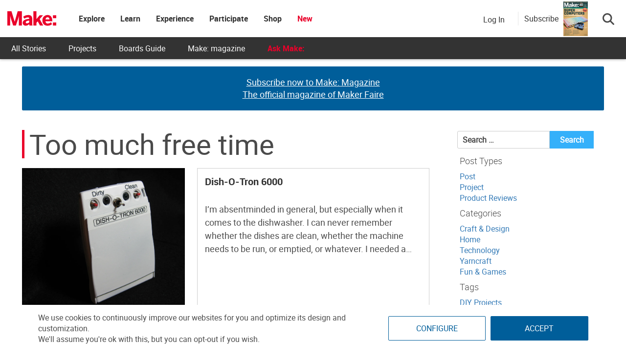

--- FILE ---
content_type: text/html; charset=utf-8
request_url: https://www.google.com/recaptcha/api2/aframe
body_size: 182
content:
<!DOCTYPE HTML><html><head><meta http-equiv="content-type" content="text/html; charset=UTF-8"></head><body><script nonce="pUts4_sfifVVcqTaGjZz6Q">/** Anti-fraud and anti-abuse applications only. See google.com/recaptcha */ try{var clients={'sodar':'https://pagead2.googlesyndication.com/pagead/sodar?'};window.addEventListener("message",function(a){try{if(a.source===window.parent){var b=JSON.parse(a.data);var c=clients[b['id']];if(c){var d=document.createElement('img');d.src=c+b['params']+'&rc='+(localStorage.getItem("rc::a")?sessionStorage.getItem("rc::b"):"");window.document.body.appendChild(d);sessionStorage.setItem("rc::e",parseInt(sessionStorage.getItem("rc::e")||0)+1);localStorage.setItem("rc::h",'1768841174532');}}}catch(b){}});window.parent.postMessage("_grecaptcha_ready", "*");}catch(b){}</script></body></html>

--- FILE ---
content_type: application/javascript; charset=utf-8
request_url: https://fundingchoicesmessages.google.com/f/AGSKWxVpzFXgryvBsme_Vst_0C9TySTo_REYrE64TCOATCWBdqWWFd-3eo8yI-wxNtyxZfm-kivWFRhSKmzaSynfbCKhgVhP4NxC-vEGPtHainG4Dfp3oAhu3EZDa1J3HYmhZfpMdUuyh9iyW0_e0IqHsTo1UkaEscZKG9OXOY9CoK3xK8EqpTXxaTOMKYPK/_/graphics/ad_/pageear_/welcome_ad./ad_header_/prebid2.
body_size: -1289
content:
window['79efa3f0-9c83-4d23-afc8-cfb00c0b162a'] = true;

--- FILE ---
content_type: text/javascript;charset=UTF-8
request_url: https://make.activehosted.com/f/embed.php?id=19
body_size: 9765
content:
window.cfields = [];
window._show_thank_you = function(id, message, trackcmp_url, email) {
    var form = document.getElementById('_form_' + id + '_'), thank_you = form.querySelector('._form-thank-you');
    form.querySelector('._form-content').style.display = 'none';
    thank_you.innerHTML = message;
    thank_you.style.display = 'block';
    const vgoAlias = typeof visitorGlobalObjectAlias === 'undefined' ? 'vgo' : visitorGlobalObjectAlias;
    var visitorObject = window[vgoAlias];
    if (email && typeof visitorObject !== 'undefined') {
        visitorObject('setEmail', email);
        visitorObject('update');
    } else if (typeof(trackcmp_url) != 'undefined' && trackcmp_url) {
        // Site tracking URL to use after inline form submission.
        _load_script(trackcmp_url);
    }
    if (typeof window._form_callback !== 'undefined') window._form_callback(id);
    thank_you.setAttribute('tabindex', '-1');
    thank_you.focus();
};
window._show_unsubscribe = function(id, message, trackcmp_url, email) {
    var form = document.getElementById('_form_' + id + '_'), unsub = form.querySelector('._form-thank-you');
    var branding = form.querySelector('._form-branding');
    if (branding) {
        branding.style.display = 'none';
    }
    form.querySelector('._form-content').style.display = 'none';
    unsub.style.display = 'block';
    form.insertAdjacentHTML('afterend', message)
    const vgoAlias = typeof visitorGlobalObjectAlias === 'undefined' ? 'vgo' : visitorGlobalObjectAlias;
    var visitorObject = window[vgoAlias];
    if (email && typeof visitorObject !== 'undefined') {
        visitorObject('setEmail', email);
        visitorObject('update');
    } else if (typeof(trackcmp_url) != 'undefined' && trackcmp_url) {
        // Site tracking URL to use after inline form submission.
        _load_script(trackcmp_url);
    }
    if (typeof window._form_callback !== 'undefined') window._form_callback(id);
};
window._show_error = function(id, message, html) {
    var form = document.getElementById('_form_' + id + '_'),
        err = document.createElement('div'),
        button = form.querySelector('button[type="submit"]'),
        old_error = form.querySelector('._form_error');
    if (old_error) old_error.parentNode.removeChild(old_error);
    err.innerHTML = message;
    err.className = '_error-inner _form_error _no_arrow';
    var wrapper = document.createElement('div');
    wrapper.className = '_form-inner _show_be_error';
    wrapper.appendChild(err);
    button.parentNode.insertBefore(wrapper, button);
    var submitButton = form.querySelector('[id^="_form"][id$="_submit"]');
    submitButton.disabled = false;
    submitButton.classList.remove('processing');
    if (html) {
        var div = document.createElement('div');
        div.className = '_error-html';
        div.innerHTML = html;
        err.appendChild(div);
    }
};
window._show_pc_confirmation = function(id, header, detail, show, email) {
    var form = document.getElementById('_form_' + id + '_'), pc_confirmation = form.querySelector('._form-pc-confirmation');
    if (pc_confirmation.style.display === 'none') {
        form.querySelector('._form-content').style.display = 'none';
        pc_confirmation.innerHTML = "<div class='_form-title'>" + header + "</div>" + "<p>" + detail + "</p>" +
        "<button class='_submit' id='hideButton'>Manage preferences</button>";
        pc_confirmation.style.display = 'block';
        var mp = document.querySelector('input[name="mp"]');
        mp.value = '0';
    } else {
        form.querySelector('._form-content').style.display = 'inline';
        pc_confirmation.style.display = 'none';
    }

    var hideButton = document.getElementById('hideButton');
    // Add event listener to the button
    hideButton.addEventListener('click', function() {
        var submitButton = document.querySelector('#_form_19_submit');
        submitButton.disabled = false;
        submitButton.classList.remove('processing');
        var mp = document.querySelector('input[name="mp"]');
        mp.value = '1';
        const cacheBuster = new URL(window.location.href);
        cacheBuster.searchParams.set('v', new Date().getTime());
        window.location.href = cacheBuster.toString();
    });

    const vgoAlias = typeof visitorGlobalObjectAlias === 'undefined' ? 'vgo' : visitorGlobalObjectAlias;
    var visitorObject = window[vgoAlias];
    if (email && typeof visitorObject !== 'undefined') {
        visitorObject('setEmail', email);
        visitorObject('update');
    } else if (typeof(trackcmp_url) != 'undefined' && trackcmp_url) {
        // Site tracking URL to use after inline form submission.
        _load_script(trackcmp_url);
    }
    if (typeof window._form_callback !== 'undefined') window._form_callback(id);
};
window._load_script = function(url, callback, isSubmit) {
    var head = document.querySelector('head'), script = document.createElement('script'), r = false;
    var submitButton = document.querySelector('#_form_19_submit');
    script.charset = 'utf-8';
    script.src = url;
    if (callback) {
        script.onload = script.onreadystatechange = function() {
            if (!r && (!this.readyState || this.readyState == 'complete')) {
                r = true;
                callback();
            }
        };
    }
    script.onerror = function() {
        if (isSubmit) {
            if (script.src.length > 10000) {
                _show_error("696E5F353B1C5", "Sorry, your submission failed. Please shorten your responses and try again.");
            } else {
                _show_error("696E5F353B1C5", "Sorry, your submission failed. Please try again.");
            }
            submitButton.disabled = false;
            submitButton.classList.remove('processing');
        }
    }

    head.appendChild(script);
};
(function() {
    var iti;
    if (window.location.search.search("excludeform") !== -1) return false;
    var getCookie = function(name) {
        var match = document.cookie.match(new RegExp('(^|; )' + name + '=([^;]+)'));
        return match ? match[2] : localStorage.getItem(name);
    }
    var setCookie = function(name, value) {
        var now = new Date();
        var time = now.getTime();
        var expireTime = time + 1000 * 60 * 60 * 24 * 365;
        now.setTime(expireTime);
        document.cookie = name + '=' + value + '; expires=' + now + ';path=/; Secure; SameSite=Lax;';
        localStorage.setItem(name, value);
    }
    var addEvent = function(element, event, func) {
        if (element.addEventListener) {
            element.addEventListener(event, func);
        } else {
            var oldFunc = element['on' + event];
            element['on' + event] = function() {
                oldFunc.apply(this, arguments);
                func.apply(this, arguments);
            };
        }
    }
    var _removed = false;
    var _form_output = '\<style\>@import url(https:\/\/fonts.bunny.net\/css?family=ibm-plex-sans:400,600);\<\/style\>\<style\>\n#_form_696E5F353B1C5_{font-size:14px;line-height:1.6;font-family:arial, helvetica, sans-serif;margin:0}._form_hide{display:none;visibility:hidden}._form_show{display:block;visibility:visible}#_form_696E5F353B1C5_._form-top{top:0}#_form_696E5F353B1C5_._form-bottom{bottom:0}#_form_696E5F353B1C5_._form-left{left:0}#_form_696E5F353B1C5_._form-right{right:0}#_form_696E5F353B1C5_ input[type=\"text\"],#_form_696E5F353B1C5_ input[type=\"tel\"],#_form_696E5F353B1C5_ input[type=\"date\"],#_form_696E5F353B1C5_ textarea{padding:6px;height:auto;border:#979797 1px solid;border-radius:4px;color:#000 !important;font-size:14px;-webkit-box-sizing:border-box;-moz-box-sizing:border-box;box-sizing:border-box}#_form_696E5F353B1C5_ textarea{resize:none}#_form_696E5F353B1C5_ ._submit{-webkit-appearance:none;cursor:pointer;font-family:arial, sans-serif;font-size:14px;text-align:center;background:#005E9A !important;border:0 !important;-moz-border-radius:4px !important;-webkit-border-radius:4px !important;border-radius:4px !important;color:#FFFFFF !important;padding:10px !important}#_form_696E5F353B1C5_ ._submit:disabled{cursor:not-allowed;opacity:0.4}#_form_696E5F353B1C5_ ._submit.processing{position:relative}#_form_696E5F353B1C5_ ._submit.processing::before{content:\"\";width:1em;height:1em;position:absolute;z-index:1;top:50%;left:50%;border:double 3px transparent;border-radius:50%;background-image:linear-gradient(#005E9A, #005E9A), conic-gradient(#005E9A, #FFFFFF);background-origin:border-box;background-clip:content-box, border-box;animation:1200ms ease 0s infinite normal none running _spin}#_form_696E5F353B1C5_ ._submit.processing::after{content:\"\";position:absolute;top:0;bottom:0;left:0;right:0}@keyframes _spin{0%{transform:translate(-50%, -50%) rotate(90deg)}100%{transform:translate(-50%, -50%) rotate(450deg)}}#_form_696E5F353B1C5_ ._close-icon{cursor:pointer;background-image:url(\"https:\/\/d226aj4ao1t61q.cloudfront.net\/esfkyjh1u_forms-close-dark.png\");background-repeat:no-repeat;background-size:14.2px 14.2px;position:absolute;display:block;top:11px;right:9px;overflow:hidden;width:16.2px;height:16.2px}#_form_696E5F353B1C5_ ._close-icon:before{position:relative}#_form_696E5F353B1C5_ ._form-body{margin-bottom:30px}#_form_696E5F353B1C5_ ._form-image-left{width:150px;float:left}#_form_696E5F353B1C5_ ._form-content-right{margin-left:164px}#_form_696E5F353B1C5_ ._form-branding{color:#fff;font-size:10px;clear:both;text-align:left;margin-top:30px;font-weight:100}#_form_696E5F353B1C5_ ._form-branding ._logo{display:block;width:130px;height:14px;margin-top:6px;background-image:url(\"https:\/\/d226aj4ao1t61q.cloudfront.net\/hh9ujqgv5_aclogo_li.png\");background-size:130px auto;background-repeat:no-repeat}#_form_696E5F353B1C5_ .form-sr-only{position:absolute;width:1px;height:1px;padding:0;margin:-1px;overflow:hidden;clip:rect(0, 0, 0, 0);border:0}#_form_696E5F353B1C5_ ._form-label,#_form_696E5F353B1C5_ ._form_element ._form-label{font-weight:bold;margin-bottom:5px;display:block}#_form_696E5F353B1C5_._dark ._form-branding{color:#333}#_form_696E5F353B1C5_._dark ._form-branding ._logo{background-image:url(\"https:\/\/d226aj4ao1t61q.cloudfront.net\/jftq2c8s_aclogo_dk.png\")}#_form_696E5F353B1C5_ ._form_element{position:relative;margin-bottom:10px;font-size:0;max-width:100%}#_form_696E5F353B1C5_ ._form_element *{font-size:14px}#_form_696E5F353B1C5_ ._form_element._clear{clear:both;width:100%;float:none}#_form_696E5F353B1C5_ ._form_element._clear:after{clear:left}#_form_696E5F353B1C5_ ._form_element input[type=\"text\"],#_form_696E5F353B1C5_ ._form_element input[type=\"date\"],#_form_696E5F353B1C5_ ._form_element select,#_form_696E5F353B1C5_ ._form_element textarea:not(.g-recaptcha-response){display:block;width:100%;-webkit-box-sizing:border-box;-moz-box-sizing:border-box;box-sizing:border-box;font-family:inherit}#_form_696E5F353B1C5_ ._field-wrapper{position:relative}#_form_696E5F353B1C5_ ._inline-style{float:left}#_form_696E5F353B1C5_ ._inline-style input[type=\"text\"]{width:150px}#_form_696E5F353B1C5_ ._inline-style:not(._clear){margin-right:20px}#_form_696E5F353B1C5_ ._form_element img._form-image{max-width:100%}#_form_696E5F353B1C5_ ._form_element ._form-fieldset{border:0;padding:0.01em 0 0 0;margin:0;min-width:0}#_form_696E5F353B1C5_ ._clear-element{clear:left}#_form_696E5F353B1C5_ ._full_width{width:100%}#_form_696E5F353B1C5_ ._form_full_field{display:block;width:100%;margin-bottom:10px}#_form_696E5F353B1C5_ input[type=\"text\"]._has_error,#_form_696E5F353B1C5_ textarea._has_error{border:#F37C7B 1px solid}#_form_696E5F353B1C5_ input[type=\"checkbox\"]._has_error{outline:#F37C7B 1px solid}#_form_696E5F353B1C5_ ._show_be_error{float:left}#_form_696E5F353B1C5_ ._error{display:block;position:absolute;font-size:14px;z-index:10000001}#_form_696E5F353B1C5_ ._error._above{padding-bottom:4px;bottom:39px;right:0}#_form_696E5F353B1C5_ ._error._below{padding-top:8px;top:100%;right:0}#_form_696E5F353B1C5_ ._error._above ._error-arrow{bottom:-4px;right:15px;border-left:8px solid transparent;border-right:8px solid transparent;border-top:8px solid #FFDDDD}#_form_696E5F353B1C5_ ._error._below ._error-arrow{top:0;right:15px;border-left:8px solid transparent;border-right:8px solid transparent;border-bottom:8px solid #FFDDDD}#_form_696E5F353B1C5_ ._error-inner{padding:12px 12px 12px 36px;background-color:#FFDDDD;background-image:url(\"data:image\/svg+xml,%3Csvg width=\'16\' height=\'16\' viewBox=\'0 0 16 16\' fill=\'none\' xmlns=\'http:\/\/www.w3.org\/2000\/svg\'%3E%3Cpath fill-rule=\'evenodd\' clip-rule=\'evenodd\' d=\'M16 8C16 12.4183 12.4183 16 8 16C3.58172 16 0 12.4183 0 8C0 3.58172 3.58172 0 8 0C12.4183 0 16 3.58172 16 8ZM9 3V9H7V3H9ZM9 13V11H7V13H9Z\' fill=\'%23CA0000\'\/%3E%3C\/svg%3E\");background-repeat:no-repeat;background-position:12px center;font-size:14px;font-family:arial, sans-serif;font-weight:600;line-height:16px;color:#000;text-align:center;text-decoration:none;-webkit-border-radius:4px;-moz-border-radius:4px;border-radius:4px;box-shadow:0 1px 4px rgba(31, 33, 41, 0.298295)}@media only screen and (max-width:319px){#_form_696E5F353B1C5_ ._error-inner{padding:7px 7px 7px 25px;font-size:12px;line-height:12px;background-position:4px center;max-width:100px;white-space:nowrap;overflow:hidden;text-overflow:ellipsis}}#_form_696E5F353B1C5_ ._error-inner._form_error{margin-bottom:5px;text-align:left}#_form_696E5F353B1C5_ ._button-wrapper ._error-inner._form_error{position:static}#_form_696E5F353B1C5_ ._error-inner._no_arrow{margin-bottom:10px}#_form_696E5F353B1C5_ ._error-arrow{position:absolute;width:0;height:0}#_form_696E5F353B1C5_ ._error-html{margin-bottom:10px}.pika-single{z-index:10000001 !important}#_form_696E5F353B1C5_ input[type=\"text\"].datetime_date{width:69%;display:inline}#_form_696E5F353B1C5_ select.datetime_time{width:29%;display:inline;height:32px}#_form_696E5F353B1C5_ input[type=\"date\"].datetime_date{width:69%;display:inline-flex}#_form_696E5F353B1C5_ input[type=\"time\"].datetime_time{width:29%;display:inline-flex}@media (min-width:320px) and (max-width:667px){::-webkit-scrollbar{display:none}#_form_696E5F353B1C5_{margin:0;width:100%;min-width:100%;max-width:100%;box-sizing:border-box}#_form_696E5F353B1C5_ *{-webkit-box-sizing:border-box;-moz-box-sizing:border-box;box-sizing:border-box;font-size:1em}#_form_696E5F353B1C5_ ._form-content{margin:0;width:100%}#_form_696E5F353B1C5_ ._form-inner{display:block;min-width:100%}#_form_696E5F353B1C5_ ._form-title,#_form_696E5F353B1C5_ ._inline-style{margin-top:0;margin-right:0;margin-left:0}#_form_696E5F353B1C5_ ._form-title{font-size:1.2em}#_form_696E5F353B1C5_ ._form_element{margin:0 0 20px;padding:0;width:100%}#_form_696E5F353B1C5_ ._form-element,#_form_696E5F353B1C5_ ._inline-style,#_form_696E5F353B1C5_ input[type=\"text\"],#_form_696E5F353B1C5_ label,#_form_696E5F353B1C5_ p,#_form_696E5F353B1C5_ textarea:not(.g-recaptcha-response){float:none;display:block;width:100%}#_form_696E5F353B1C5_ ._row._checkbox-radio label{display:inline}#_form_696E5F353B1C5_ ._row,#_form_696E5F353B1C5_ p,#_form_696E5F353B1C5_ label{margin-bottom:0.7em;width:100%}#_form_696E5F353B1C5_ ._row input[type=\"checkbox\"],#_form_696E5F353B1C5_ ._row input[type=\"radio\"]{margin:0 !important;vertical-align:middle !important}#_form_696E5F353B1C5_ ._row input[type=\"checkbox\"]+span label{display:inline}#_form_696E5F353B1C5_ ._row span label{margin:0 !important;width:initial !important;vertical-align:middle !important}#_form_696E5F353B1C5_ ._form-image{max-width:100%;height:auto !important}#_form_696E5F353B1C5_ input[type=\"text\"]{padding-left:10px;padding-right:10px;font-size:16px;line-height:1.3em;-webkit-appearance:none}#_form_696E5F353B1C5_ input[type=\"radio\"],#_form_696E5F353B1C5_ input[type=\"checkbox\"]{display:inline-block;width:1.3em;height:1.3em;font-size:1em;margin:0 0.3em 0 0;vertical-align:baseline}#_form_696E5F353B1C5_ button[type=\"submit\"]{padding:20px;font-size:1.5em}#_form_696E5F353B1C5_ ._inline-style{margin:20px 0 0 !important}#_form_696E5F353B1C5_ ._inline-style input[type=\"text\"]{width:100%}}#_form_696E5F353B1C5_ .sms_consent_checkbox{position:relative;width:100%;display:flex;align-items:flex-start;padding:20px 0}#_form_696E5F353B1C5_ .sms_consent_checkbox input[type=\"checkbox\"]{float:left;margin:5px 10px 10px 0}#_form_696E5F353B1C5_ .sms_consent_checkbox .sms_consent_message{display:inline;float:left;text-align:left;margin-bottom:10px;font-size:14px;color:#7D8799}#_form_696E5F353B1C5_ .sms_consent_checkbox .sms_consent_message.sms_consent_mini{width:90%}#_form_696E5F353B1C5_ .sms_consent_checkbox ._error._above{right:auto;bottom:0}#_form_696E5F353B1C5_ .sms_consent_checkbox ._error._above ._error-arrow{right:auto;left:5px}@media (min-width:320px) and (max-width:667px){#_form_696E5F353B1C5_ .sms_consent_checkbox ._error._above{top:-30px;left:0;bottom:auto}}#_form_696E5F353B1C5_ .field-required{color:#FF0000}#_form_696E5F353B1C5_{position:relative;text-align:left;margin:25px auto 0;padding:20px;-webkit-box-sizing:border-box;-moz-box-sizing:border-box;box-sizing:border-box;background:#FFFFFF !important;border:0;max-width:500px;-moz-border-radius:0px !important;-webkit-border-radius:0px !important;border-radius:0px !important;color:#000000}#_form_696E5F353B1C5_ ._show_be_error{min-width:100%}#_form_696E5F353B1C5_._inline-form,#_form_696E5F353B1C5_._inline-form ._form-content{font-family:\"IBM Plex Sans\", Helvetica, sans-serif}#_form_696E5F353B1C5_._inline-form ._row span:not(.field-required),#_form_696E5F353B1C5_._inline-form ._row label{font-family:\"IBM Plex Sans\", Helvetica, sans-serif;font-size:14px;font-weight:400;line-height:1.6em}#_form_696E5F353B1C5__inlineform input[type=\"text\"],#_form_696E5F353B1C5__inlineform input[type=\"date\"],#_form_696E5F353B1C5__inlineform input[type=\"tel\"],#_form_696E5F353B1C5__inlineform select,#_form_696E5F353B1C5__inlineform textarea:not(.g-recaptcha-response){font-family:\"IBM Plex Sans\", Helvetica, sans-serif;font-size:14px;font-weight:400;font-color:#000000;line-height:1.6em}#_form_696E5F353B1C5_._inline-form ._html-code *:not(h1, h2, h3, h4, h5, h6),#_form_696E5F353B1C5_._inline-form .sms_consent_message,#_form_696E5F353B1C5_._inline-form ._form-thank-you{font-family:\"IBM Plex Sans\", Helvetica, sans-serif}#_form_696E5F353B1C5_._inline-form ._form-label,#_form_696E5F353B1C5_._inline-form ._form-emailidentifier,#_form_696E5F353B1C5_._inline-form ._form-checkbox-option-label{font-family:\"IBM Plex Sans\", Helvetica, sans-serif;font-size:14px;font-weight:700;line-height:1.6em}#_form_696E5F353B1C5_._inline-form ._submit{margin-top:12px;font-family:\"IBM Plex Sans\", Helvetica, sans-serif}#_form_696E5F353B1C5_._inline-form ._html-code h1,#_form_696E5F353B1C5_._inline-form ._html-code h2,#_form_696E5F353B1C5_._inline-form ._html-code h3,#_form_696E5F353B1C5_._inline-form ._html-code h4,#_form_696E5F353B1C5_._inline-form ._html-code h5,#_form_696E5F353B1C5_._inline-form ._html-code h6,#_form_696E5F353B1C5_._inline-form ._form-title{font-size:22px;line-height:normal;font-weight:600;margin-bottom:0;display:block}#_form_696E5F353B1C5_._inline-form ._form-branding{font-family:\"IBM Plex Sans\", Helvetica, sans-serif;font-size:13px;font-weight:100;font-style:normal;text-decoration:none}#_form_696E5F353B1C5_:before,#_form_696E5F353B1C5_:after{content:\" \";display:table}#_form_696E5F353B1C5_:after{clear:both}#_form_696E5F353B1C5_._inline-style{width:auto;display:inline-block}#_form_696E5F353B1C5_._inline-style input[type=\"text\"],#_form_696E5F353B1C5_._inline-style input[type=\"date\"]{padding:10px 12px}#_form_696E5F353B1C5_._inline-style button._inline-style{position:relative;top:27px}#_form_696E5F353B1C5_._inline-style p{margin:0}#_form_696E5F353B1C5_._inline-style ._button-wrapper{position:relative;margin:16px 12.5px 0 20px}#_form_696E5F353B1C5_._inline-style ._button-wrapper:not(._clear){margin:0}#_form_696E5F353B1C5_ ._form-thank-you{position:relative;left:0;right:0;text-align:center;font-size:18px}#_form_696E5F353B1C5_ ._form-pc-confirmation ._submit{margin-top:16px}@media (min-width:320px) and (max-width:667px){#_form_696E5F353B1C5_._inline-form._inline-style ._inline-style._button-wrapper{margin-top:20px !important;margin-left:0 !important}}#_form_696E5F353B1C5_ .iti{width:100%}#_form_696E5F353B1C5_ .iti.iti--allow-dropdown.iti--separate-dial-code{width:100%}#_form_696E5F353B1C5_ .iti input{width:100%;border:#979797 1px solid;border-radius:4px}#_form_696E5F353B1C5_ .iti--separate-dial-code .iti__selected-flag{background-color:#FFFFFF;border-radius:4px}#_form_696E5F353B1C5_ .iti--separate-dial-code .iti__selected-flag:hover{background-color:rgba(0, 0, 0, 0.05)}#_form_696E5F353B1C5_ .iti__country-list{border-radius:4px;margin-top:4px;min-width:460px}#_form_696E5F353B1C5_ .iti__country-list--dropup{margin-bottom:4px}#_form_696E5F353B1C5_ .phone-error-hidden{display:none}#_form_696E5F353B1C5_ .phone-error{color:#E40E49}#_form_696E5F353B1C5_ .phone-input-error{border:1px solid #E40E49 !important}#_form_696E5F353B1C5_._inline-form ._form-content ._form-list-subscriptions-field fieldset{margin:0;margin-bottom:1.1428571429em;border:none;padding:0}#_form_696E5F353B1C5_._inline-form ._form-content ._form-list-subscriptions-field fieldset:last-child{margin-bottom:0}#_form_696E5F353B1C5_._inline-form ._form-content ._form-list-subscriptions-field legend{margin-bottom:1.1428571429em}#_form_696E5F353B1C5_._inline-form ._form-content ._form-list-subscriptions-field label{display:flex;align-items:flex-start;justify-content:flex-start;margin-bottom:0.8571428571em}#_form_696E5F353B1C5_._inline-form ._form-content ._form-list-subscriptions-field label:last-child{margin-bottom:0}#_form_696E5F353B1C5_._inline-form ._form-content ._form-list-subscriptions-field input{margin:0;margin-right:8px}#_form_696E5F353B1C5_._inline-form ._form-content ._form-list-subscriptions-field ._form-checkbox-option-label{display:block;font-weight:400;margin-top:-4px}#_form_696E5F353B1C5_._inline-form ._form-content ._form-list-subscriptions-field ._form-checkbox-option-label-with-description{display:block;font-weight:700;margin-top:-4px}#_form_696E5F353B1C5_._inline-form ._form-content ._form-list-subscriptions-field ._form-checkbox-option-description{margin:0;font-size:0.8571428571em}#_form_696E5F353B1C5_._inline-form ._form-content ._form-list-subscriptions-field ._form-subscriptions-unsubscribe-all-description{line-height:normal;margin-top:-2px}\n#_form_696E5F353B1C5_._form_19{width:100%;margin:0px auto;border:solid 2px #005E9A !important;padding:10px;border-radius:3px !important}#_form_696E5F353B1C5_._form_19 label{display:none !important}#_form_696E5F353B1C5_._form_19 ._submit{font-family:\"Roboto\" !important;height:auto;width:100%;border-radius:2px !important}#_form_696E5F353B1C5_ ._x64850881 ._form-title{font-family:Roboto;color:#333}#_form_696E5F353B1C5_._form_19 input{border-radius:2px !important}\<\/style\>\n\<form method=\"POST\" action=\"https://make.activehosted.com\/proc.php\" id=\"_form_696E5F353B1C5_\" class=\"_form _form_19 _inline-form  _dark\" novalidate data-styles-version=\"5\"\>\n    \<input type=\"hidden\" name=\"u\" value=\"696E5F353B1C5\" \/\>\n    \<input type=\"hidden\" name=\"f\" value=\"19\" \/\>\n    \<input type=\"hidden\" name=\"s\" \/\>\n    \<input type=\"hidden\" name=\"c\" value=\"0\" \/\>\n    \<input type=\"hidden\" name=\"m\" value=\"0\" \/\>\n    \<input type=\"hidden\" name=\"act\" value=\"sub\" \/\>\n    \<input type=\"hidden\" name=\"v\" value=\"2\" \/\>\n    \<input type=\"hidden\" name=\"or\" value=\"f7bd76a8-df05-4f80-8de6-373b4559011e\" \/\>\n    \<div class=\"_form-content\"\>\n                            \<div class=\"_form_element _x64850881 _full_width _clear\" \>\n                            \<h2 class=\"_form-title\"\>Subscribe for the latest updates from Make:\<\/h2\>\n                    \<\/div\>\n                            \<div class=\"_form_element _x40558745 _full_width \" \>\n                            \<label for=\"firstname\" class=\"_form-label\"\>\n                                            First Name                                    \<\/label\>\n                \<div class=\"_field-wrapper\"\>\n                    \<input type=\"text\" id=\"firstname\" name=\"firstname\" placeholder=\"First Name\" \/\>\n                \<\/div\>\n                    \<\/div\>\n                            \<div class=\"_form_element _x86218699 _full_width \" \>\n                            \<label for=\"lastname\" class=\"_form-label\"\>\n                                            Last Name                                    \<\/label\>\n                \<div class=\"_field-wrapper\"\>\n                    \<input type=\"text\" id=\"lastname\" name=\"lastname\" placeholder=\"Last Name\" \/\>\n                \<\/div\>\n                    \<\/div\>\n                            \<div class=\"_form_element _x00631129 _full_width \" \>\n                            \<label for=\"email\" class=\"_form-label\"\>\n                                            Email\<span class=\"field-required\"\>*\<\/span\>                                    \<\/label\>\n                \<div class=\"_field-wrapper\"\>\n                    \<input type=\"text\" id=\"email\" name=\"email\" placeholder=\"Email\" required\/\>\n                \<\/div\>\n                    \<\/div\>\n            \n                                    \<div class=\"_button-wrapper _full_width\"\>\n                \<button id=\"_form_19_submit\" class=\"_submit\" type=\"submit\"\>Submit\<\/button\>\n            \<\/div\>\n                \<div class=\"_clear-element\"\>\<\/div\>\n    \<\/div\>\n    \<div class=\"_form-thank-you\" style=\"display:none;\"\>\<\/div\>\n    \<\/form\>\n';
            var _form_element = null, _form_elements = document.querySelectorAll('._form_19');
        for (var fe = 0; fe < _form_elements.length; fe++) {
            _form_element = _form_elements[fe];
            if (_form_element.innerHTML.trim() === '') break;
            _form_element = null;
        }
        if (!_form_element) {
            _form_element = document.createElement('div');
            if (!document.body) { document.firstChild.appendChild(document.createElement('body')); }
            document.body.appendChild(_form_element);
        }
        _form_element.innerHTML = _form_output;
        var form_to_submit = document.getElementById('_form_696E5F353B1C5_');
    var allInputs = form_to_submit.querySelectorAll('input, select, textarea'), tooltips = [], submitted = false;

    var getUrlParam = function(name) {
        if (name.toLowerCase() !== 'email') {
            var params = new URLSearchParams(window.location.search);
            return params.get(name) || false;
        }
        // email is a special case because a plus is valid in the email address
        var qString = window.location.search;
        if (!qString) {
            return false;
        }
        var parameters = qString.substr(1).split('&');
        for (var i = 0; i < parameters.length; i++) {
            var parameter = parameters[i].split('=');
            if (parameter[0].toLowerCase() === 'email') {
                return parameter[1] === undefined ? true : decodeURIComponent(parameter[1]);
            }
        }
        return false;
    };

    var acctDateFormat = "%m/%d/%Y";
    var getNormalizedDate = function(date, acctFormat) {
        var decodedDate = decodeURIComponent(date);
        if (acctFormat && acctFormat.match(/(%d|%e).*%m/gi) !== null) {
            return decodedDate.replace(/(\d{2}).*(\d{2}).*(\d{4})/g, '$3-$2-$1');
        } else if (Date.parse(decodedDate)) {
            var dateObj = new Date(decodedDate);
            var year = dateObj.getFullYear();
            var month = dateObj.getMonth() + 1;
            var day = dateObj.getDate();
            return `${year}-${month < 10 ? `0${month}` : month}-${day < 10 ? `0${day}` : day}`;
        }
        return false;
    };

    var getNormalizedTime = function(time) {
        var hour, minutes;
        var decodedTime = decodeURIComponent(time);
        var timeParts = Array.from(decodedTime.matchAll(/(\d{1,2}):(\d{1,2})\W*([AaPp][Mm])?/gm))[0];
        if (timeParts[3]) { // 12 hour format
            var isPM = timeParts[3].toLowerCase() === 'pm';
            if (isPM) {
                hour = parseInt(timeParts[1]) === 12 ? '12' : `${parseInt(timeParts[1]) + 12}`;
            } else {
                hour = parseInt(timeParts[1]) === 12 ? '0' : timeParts[1];
            }
        } else { // 24 hour format
            hour = timeParts[1];
        }
        var normalizedHour = parseInt(hour) < 10 ? `0${parseInt(hour)}` : hour;
        var minutes = timeParts[2];
        return `${normalizedHour}:${minutes}`;
    };

    for (var i = 0; i < allInputs.length; i++) {
        var regexStr = "field\\[(\\d+)\\]";
        var results = new RegExp(regexStr).exec(allInputs[i].name);
        if (results != undefined) {
            allInputs[i].dataset.name = allInputs[i].name.match(/\[time\]$/)
                ? `${window.cfields[results[1]]}_time`
                : window.cfields[results[1]];
        } else {
            allInputs[i].dataset.name = allInputs[i].name;
        }
        var fieldVal = getUrlParam(allInputs[i].dataset.name);

        if (fieldVal) {
            if (allInputs[i].dataset.autofill === "false") {
                continue;
            }
            if (allInputs[i].type == "radio" || allInputs[i].type == "checkbox") {
                if (allInputs[i].value == fieldVal) {
                    allInputs[i].checked = true;
                }
            } else if (allInputs[i].type == "date") {
                allInputs[i].value = getNormalizedDate(fieldVal, acctDateFormat);
            } else if (allInputs[i].type == "time") {
                allInputs[i].value = getNormalizedTime(fieldVal);
            } else {
                allInputs[i].value = fieldVal;
            }
        }
    }

    var remove_tooltips = function() {
        for (var i = 0; i < tooltips.length; i++) {
            tooltips[i].tip.parentNode.removeChild(tooltips[i].tip);
        }
        tooltips = [];
    };
    var remove_tooltip = function(elem) {
        for (var i = 0; i < tooltips.length; i++) {
            if (tooltips[i].elem === elem) {
                tooltips[i].tip.parentNode.removeChild(tooltips[i].tip);
                tooltips.splice(i, 1);
                return;
            }
        }
    };
    var create_tooltip = function(elem, text) {
        var tooltip = document.createElement('div'),
            arrow = document.createElement('div'),
            inner = document.createElement('div'), new_tooltip = {};
        tooltip.id = `${elem.id}-error`;
        tooltip.setAttribute('role', 'alert')
        if (elem.type != 'radio' && (elem.type != 'checkbox' || elem.name === 'sms_consent')) {
            tooltip.className = '_error';
            arrow.className = '_error-arrow';
            inner.className = '_error-inner';
            inner.innerHTML = text;
            tooltip.appendChild(arrow);
            tooltip.appendChild(inner);
            elem.parentNode.appendChild(tooltip);
        } else {
            tooltip.className = '_error-inner _no_arrow';
            tooltip.innerHTML = text;
            elem.parentNode.insertBefore(tooltip, elem);
            new_tooltip.no_arrow = true;
        }
        new_tooltip.tip = tooltip;
        new_tooltip.elem = elem;
        tooltips.push(new_tooltip);
        return new_tooltip;
    };
    var resize_tooltip = function(tooltip) {
        var rect = tooltip.elem.getBoundingClientRect();
        var doc = document.documentElement,
            scrollPosition = rect.top - ((window.pageYOffset || doc.scrollTop)  - (doc.clientTop || 0));
        if (scrollPosition < 40) {
            tooltip.tip.className = tooltip.tip.className.replace(/ ?(_above|_below) ?/g, '') + ' _below';
        } else {
            tooltip.tip.className = tooltip.tip.className.replace(/ ?(_above|_below) ?/g, '') + ' _above';
        }
    };
    var resize_tooltips = function() {
        if (_removed) return;
        for (var i = 0; i < tooltips.length; i++) {
            if (!tooltips[i].no_arrow) resize_tooltip(tooltips[i]);
        }
    };
    var validate_field = function(elem, remove) {
        var tooltip = null, value = elem.value, no_error = true;
        remove ? remove_tooltip(elem) : false;
        elem.removeAttribute('aria-invalid');
        elem.removeAttribute('aria-describedby');
        if (elem.type != 'checkbox') elem.className = elem.className.replace(/ ?_has_error ?/g, '');
        if (elem.getAttribute('required') !== null) {
            if (elem.type == 'radio' || (elem.type == 'checkbox' && /any/.test(elem.className))) {
                var elems = form_to_submit.elements[elem.name];
                if (!(elems instanceof NodeList || elems instanceof HTMLCollection) || elems.length <= 1) {
                    no_error = elem.checked;
                }
                else {
                    no_error = false;
                    for (var i = 0; i < elems.length; i++) {
                        if (elems[i].checked) no_error = true;
                    }
                }
                if (!no_error) {
                    tooltip = create_tooltip(elem, "Please select an option.");
                }
            } else if (elem.type =='checkbox') {
                var elems = form_to_submit.elements[elem.name], found = false, err = [];
                no_error = true;
                for (var i = 0; i < elems.length; i++) {
                    if (elems[i].getAttribute('required') === null) continue;
                    if (!found && elems[i] !== elem) return true;
                    found = true;
                    elems[i].className = elems[i].className.replace(/ ?_has_error ?/g, '');
                    if (!elems[i].checked) {
                        no_error = false;
                        elems[i].className = elems[i].className + ' _has_error';
                        err.push("Checking %s is required".replace("%s", elems[i].value));
                    }
                }
                if (!no_error) {
                    tooltip = create_tooltip(elem, err.join('<br/>'));
                }
            } else if (elem.tagName == 'SELECT') {
                var selected = true;
                if (elem.multiple) {
                    selected = false;
                    for (var i = 0; i < elem.options.length; i++) {
                        if (elem.options[i].selected) {
                            selected = true;
                            break;
                        }
                    }
                } else {
                    for (var i = 0; i < elem.options.length; i++) {
                        if (elem.options[i].selected
                            && (!elem.options[i].value
                            || (elem.options[i].value.match(/\n/g)))
                        ) {
                            selected = false;
                        }
                    }
                }
                if (!selected) {
                    elem.className = elem.className + ' _has_error';
                    no_error = false;
                    tooltip = create_tooltip(elem, "Please select an option.");
                }
            } else if (value === undefined || value === null || value === '') {
                elem.className = elem.className + ' _has_error';
                no_error = false;
                tooltip = create_tooltip(elem, "This field is required.");
            }
        }
        if (no_error && elem.name == 'email') {
            if (!value.match(/^[\+_a-z0-9-'&=]+(\.[\+_a-z0-9-']+)*@[a-z0-9-]+(\.[a-z0-9-]+)*(\.[a-z]{2,})$/i)) {
                elem.className = elem.className + ' _has_error';
                no_error = false;
                tooltip = create_tooltip(elem, "Enter a valid email address.");
            }
        }
        if (no_error && (elem.id == 'phone')) {
            if (elem.value.trim() && typeof iti != 'undefined' && !iti.isValidNumber()) {
                elem.className = elem.className + ' _has_error';
                no_error = false;
                tooltip = create_tooltip(elem, "Enter a valid phone number.");
            }
        }
        if (no_error && /date_field/.test(elem.className)) {
            if (!value.match(/^\d\d\d\d-\d\d-\d\d$/)) {
                elem.className = elem.className + ' _has_error';
                no_error = false;
                tooltip = create_tooltip(elem, "Enter a valid date.");
            }
        }

        if (no_error && elem.name === 'sms_consent') {
            const phoneInput = document.getElementById('phone');
            const consentRequired = phoneInput.attributes.required || phoneInput.value.length > 0;
            const showError =  (consentRequired || !!elem.attributes.required) && !elem.checked;
            if (showError) {
                elem.className = elem.className + ' _has_error';
                no_error = false;
                tooltip = create_tooltip(elem, "Please check this box to continue");
            } else {
                elem.className = elem.className.replace(/ ?_has_error ?/g, '');
            }
        }
        tooltip ? resize_tooltip(tooltip) : false;
        if (!no_error && elem.hasAttribute('id')) {
            elem.setAttribute('aria-invalid', 'true');
            elem.setAttribute('aria-describedby', `${elem.id}-error`);
        }
        return no_error;
    };
    var needs_validate = function(el) {
        if(el.getAttribute('required') !== null){
            return true;
        }
        if((el.name === 'email' || el.id === 'phone' || el.id === 'sms_consent') && el.value !== ""){
            return true;
        }

        return false;
    };
    var validate_form = function(e) {
        var err = form_to_submit.querySelector('._form_error'), no_error = true;
        if (!submitted) {
            submitted = true;
            for (var i = 0, len = allInputs.length; i < len; i++) {
                var input = allInputs[i];
                if (needs_validate(input)) {
                    if (input.type == 'text' || input.type == 'number' || input.type == 'time' || input.type == 'tel') {
                        addEvent(input, 'blur', function() {
                            this.value = this.value.trim();
                            validate_field(this, true);
                        });
                        addEvent(input, 'input', function() {
                            validate_field(this, true);
                        });
                    } else if (input.type == 'radio' || input.type == 'checkbox') {
                        (function(el) {
                            function getElementsArray(name){
                                const value =  form_to_submit.elements[name];
                                if (Array.isArray(value)){
                                    return value;
                                }
                                return [value];
                            }
                            var radios = getElementsArray(el.name);
                            for (var i = 0; i < radios.length; i++) {
                                addEvent(radios[i], 'change', function() {
                                    validate_field(el, true);
                                });
                            }
                        })(input);
                    } else if (input.tagName == 'SELECT') {
                        addEvent(input, 'change', function() {
                            validate_field(this, true);
                        });
                    } else if (input.type == 'textarea'){
                        addEvent(input, 'input', function() {
                            validate_field(this, true);
                        });
                    }
                }
            }
        }
        remove_tooltips();
        for (var i = 0, len = allInputs.length; i < len; i++) {
            var elem = allInputs[i];
            if (needs_validate(elem)) {
                if (elem.tagName.toLowerCase() !== "select") {
                    elem.value = elem.value.trim();
                }
                validate_field(elem) ? true : no_error = false;
            }
        }
        if (!no_error && e) {
            e.preventDefault();
        }
        if (!no_error) {
            const firstFocusableError = form_to_submit.querySelector('._has_error:not([disabled])');
            if (firstFocusableError && typeof firstFocusableError.focus === 'function') {
                firstFocusableError.focus();
            }
        }
        resize_tooltips();
        return no_error;
    };
    addEvent(window, 'resize', resize_tooltips);
    addEvent(window, 'scroll', resize_tooltips);

    var _form_serialize = function(form){if(!form||form.nodeName!=="FORM"){return }var i,j,q=[];for(i=0;i<form.elements.length;i++){if(form.elements[i].name===""){continue}switch(form.elements[i].nodeName){case"INPUT":switch(form.elements[i].type){case"tel":q.push(form.elements[i].name+"="+encodeURIComponent(form.elements[i].previousSibling.querySelector('div.iti__selected-dial-code').innerText)+encodeURIComponent(" ")+encodeURIComponent(form.elements[i].value));break;case"text":case"number":case"date":case"time":case"hidden":case"password":case"button":case"reset":case"submit":q.push(form.elements[i].name+"="+encodeURIComponent(form.elements[i].value));break;case"checkbox":case"radio":if(form.elements[i].checked){q.push(form.elements[i].name+"="+encodeURIComponent(form.elements[i].value))}break;case"file":break}break;case"TEXTAREA":q.push(form.elements[i].name+"="+encodeURIComponent(form.elements[i].value));break;case"SELECT":switch(form.elements[i].type){case"select-one":q.push(form.elements[i].name+"="+encodeURIComponent(form.elements[i].value));break;case"select-multiple":for(j=0;j<form.elements[i].options.length;j++){if(form.elements[i].options[j].selected){q.push(form.elements[i].name+"="+encodeURIComponent(form.elements[i].options[j].value))}}break}break;case"BUTTON":switch(form.elements[i].type){case"reset":case"submit":case"button":q.push(form.elements[i].name+"="+encodeURIComponent(form.elements[i].value));break}break}}return q.join("&")};

    const formSupportsPost = false;
    var form_submit = function(e) {

        e.preventDefault();
        if (validate_form()) {
            if(form_to_submit.querySelector('input[name="phone"]') && typeof iti != 'undefined') {
                form_to_submit.querySelector('input[name="phone"]').value = iti.getNumber();
            }
            // use this trick to get the submit button & disable it using plain javascript
            var submitButton = e.target.querySelector('#_form_19_submit');
            submitButton.disabled = true;
            submitButton.classList.add('processing');
                    var serialized = _form_serialize(document.getElementById('_form_696E5F353B1C5_')).replace(/%0A/g, '\\n');
            var err = form_to_submit.querySelector('._form_error');
            err ? err.parentNode.removeChild(err) : false;
            async function submitForm() {
                var formData = new FormData();
                const searchParams = new URLSearchParams(serialized);
                searchParams.forEach((value, key) => {
                    if (key !== 'hideButton') {
                        formData.append(key, value);
                    }
                });
                let request = {
                    headers: {
                        "Accept": "application/json"
                    },
                    body: formData,
                    method: "POST"
                };

                let pageUrlParams = new URLSearchParams(window.location.search);
                if (pageUrlParams.has('t')) {
                    request.headers.Authorization = 'Bearer ' + pageUrlParams.get('t');
                }
                const response = await fetch('https://make.activehosted.com/proc.php?jsonp=true', request);

                return response.json();
            }
            if (formSupportsPost) {
                submitForm().then((data) => {
                    eval(data.js);
                }).catch(() => {
                    _show_error("696E5F353B1C5", "Sorry, your submission failed. Please try again.");
                });
            } else {
                _load_script('https://make.activehosted.com/proc.php?' + serialized + '&jsonp=true', null, true);
            }
        }
        return false;
    };
    addEvent(form_to_submit, 'submit', form_submit);
})();


--- FILE ---
content_type: application/javascript
request_url: https://prism.app-us1.com/?a=1000801328&u=https%3A%2F%2Fmakezine.com%2Fparts%2Ftoo-much-free-time%2F
body_size: 123
content:
window.visitorGlobalObject=window.visitorGlobalObject||window.prismGlobalObject;window.visitorGlobalObject.setVisitorId('912adf60-e214-4aab-8381-2aeb000c6b9c', '1000801328');window.visitorGlobalObject.setWhitelistedServices('tracking', '1000801328');